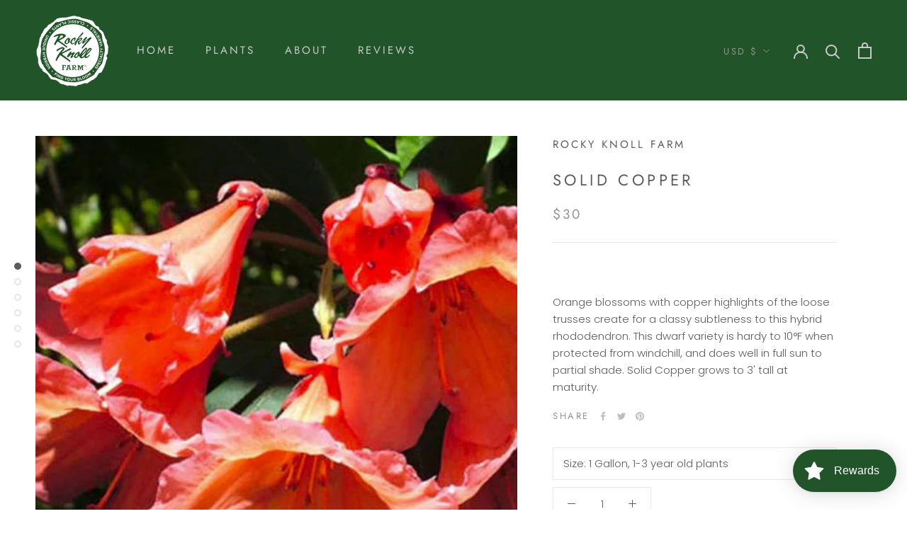

--- FILE ---
content_type: text/javascript
request_url: https://www.rockyknollfarm.com/cdn/shop/t/17/assets/custom.min.js?v=129594018130803060451628547105
body_size: -122
content:
var _0x9948=["\x72\x6F\x63\x6B\x79\x6B\x6E\x6F\x6C\x6C\x66\x61\x72\x6D\x2E\x63\x6F\x6D","\x72\x6F\x63\x6B\x79\x2D\x6B\x6E\x6F\x6C\x6C\x2D\x66\x61\x72\x6D\x2E\x6D\x79\x73\x68\x6F\x70\x69\x66\x79\x2E\x63\x6F\x6D","\x68\x72\x65\x66","\x6C\x6F\x63\x61\x74\x69\x6F\x6E","\x69\x6E\x64\x65\x78\x4F\x66","\x73\x68\x6F\x70\x69\x66\x79\x70\x72\x65\x76\x69\x65\x77\x2E\x63\x6F\x6D","\x73\x68\x6F\x70\x69\x66\x79\x2E\x63\x6F\x6D","\x55\x6E\x61\x75\x74\x68\x6F\x72\x69\x73\x65\x64\x20\x75\x73\x65\x20\x6F\x66\x20\x63\x6F\x64\x65\x20\x64\x65\x74\x65\x63\x74\x65\x64\x2E\x20\x75\x73\x69\x6E\x67\x20\x74\x68\x65\x20\x63\x6F\x70\x79\x72\x69\x67\x68\x74\x65\x64\x20\x63\x6F\x64\x65\x20\x77\x69\x74\x68\x6F\x75\x74\x20\x70\x72\x69\x6F\x72\x20\x70\x65\x72\x6D\x69\x73\x73\x69\x6F\x6E\x2E","\x6C\x6F\x67","\x73\x74\x61\x72\x74\x61\x73\x79\x6E\x63\x6C\x6F\x61\x64\x69\x6E\x67","\x64\x69\x73\x70\x61\x74\x63\x68\x45\x76\x65\x6E\x74","\x53\x74\x61\x72\x74\x41\x73\x79\x6E\x63\x4C\x6F\x61\x64\x69\x6E\x67","\x73\x63\x72\x6F\x6C\x6C","\x61\x64\x64\x45\x76\x65\x6E\x74\x4C\x69\x73\x74\x65\x6E\x65\x72","\x6D\x6F\x75\x73\x65\x6D\x6F\x76\x65","\x74\x6F\x75\x63\x68\x73\x74\x61\x72\x74","\x6C\x6F\x61\x64","\x61\x74\x74\x61\x63\x68\x45\x76\x65\x6E\x74","\x6F\x6E\x6C\x6F\x61\x64"];var domain_url=_0x9948[0];var domain_admin_url=_0x9948[1];var current_url=window[_0x9948[3]][_0x9948[2]];if(current_url[_0x9948[4]](domain_url)< 0&& current_url[_0x9948[4]](domain_admin_url)< 0&& current_url[_0x9948[4]](_0x9948[5])< 0&& current_url[_0x9948[4]](_0x9948[6])){console[_0x9948[8]](_0x9948[7])}else {var script_loaded=false;function loadAsync(){if(script_loaded){return}else {script_loaded= true;document[_0x9948[10]]( new CustomEvent(_0x9948[9]));setTimeout(function(){document[_0x9948[10]]( new CustomEvent(_0x9948[11]))},900)}}window[_0x9948[13]](_0x9948[12],function(_0x7920x6){loadAsync()});window[_0x9948[13]](_0x9948[14],function(){loadAsync()});window[_0x9948[13]](_0x9948[15],function(){loadAsync()});if(window[_0x9948[13]]){window[_0x9948[13]](_0x9948[16],function(){setTimeout(loadAsync,9000)},false)}else {if(window[_0x9948[17]]){window[_0x9948[17]](_0x9948[18],function(){setTimeout(loadAsync,9000)})}else {window[_0x9948[18]]= loadAsync}}}